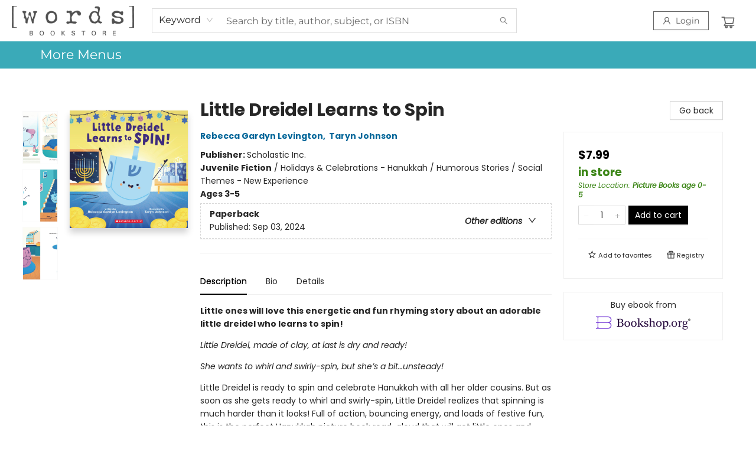

--- FILE ---
content_type: text/html; charset=utf-8
request_url: https://www.google.com/recaptcha/api2/anchor?ar=1&k=6LfPBUslAAAAAIrLp814HpBIixMj0rL5J3cAxEUw&co=aHR0cHM6Ly93b3Jkc2Jvb2tzdG9yZS5jb206NDQz&hl=en&type=image&v=TkacYOdEJbdB_JjX802TMer9&theme=light&size=invisible&badge=bottomright&anchor-ms=20000&execute-ms=15000&cb=5znyzmzeaqna
body_size: 46191
content:
<!DOCTYPE HTML><html dir="ltr" lang="en"><head><meta http-equiv="Content-Type" content="text/html; charset=UTF-8">
<meta http-equiv="X-UA-Compatible" content="IE=edge">
<title>reCAPTCHA</title>
<style type="text/css">
/* cyrillic-ext */
@font-face {
  font-family: 'Roboto';
  font-style: normal;
  font-weight: 400;
  src: url(//fonts.gstatic.com/s/roboto/v18/KFOmCnqEu92Fr1Mu72xKKTU1Kvnz.woff2) format('woff2');
  unicode-range: U+0460-052F, U+1C80-1C8A, U+20B4, U+2DE0-2DFF, U+A640-A69F, U+FE2E-FE2F;
}
/* cyrillic */
@font-face {
  font-family: 'Roboto';
  font-style: normal;
  font-weight: 400;
  src: url(//fonts.gstatic.com/s/roboto/v18/KFOmCnqEu92Fr1Mu5mxKKTU1Kvnz.woff2) format('woff2');
  unicode-range: U+0301, U+0400-045F, U+0490-0491, U+04B0-04B1, U+2116;
}
/* greek-ext */
@font-face {
  font-family: 'Roboto';
  font-style: normal;
  font-weight: 400;
  src: url(//fonts.gstatic.com/s/roboto/v18/KFOmCnqEu92Fr1Mu7mxKKTU1Kvnz.woff2) format('woff2');
  unicode-range: U+1F00-1FFF;
}
/* greek */
@font-face {
  font-family: 'Roboto';
  font-style: normal;
  font-weight: 400;
  src: url(//fonts.gstatic.com/s/roboto/v18/KFOmCnqEu92Fr1Mu4WxKKTU1Kvnz.woff2) format('woff2');
  unicode-range: U+0370-0377, U+037A-037F, U+0384-038A, U+038C, U+038E-03A1, U+03A3-03FF;
}
/* vietnamese */
@font-face {
  font-family: 'Roboto';
  font-style: normal;
  font-weight: 400;
  src: url(//fonts.gstatic.com/s/roboto/v18/KFOmCnqEu92Fr1Mu7WxKKTU1Kvnz.woff2) format('woff2');
  unicode-range: U+0102-0103, U+0110-0111, U+0128-0129, U+0168-0169, U+01A0-01A1, U+01AF-01B0, U+0300-0301, U+0303-0304, U+0308-0309, U+0323, U+0329, U+1EA0-1EF9, U+20AB;
}
/* latin-ext */
@font-face {
  font-family: 'Roboto';
  font-style: normal;
  font-weight: 400;
  src: url(//fonts.gstatic.com/s/roboto/v18/KFOmCnqEu92Fr1Mu7GxKKTU1Kvnz.woff2) format('woff2');
  unicode-range: U+0100-02BA, U+02BD-02C5, U+02C7-02CC, U+02CE-02D7, U+02DD-02FF, U+0304, U+0308, U+0329, U+1D00-1DBF, U+1E00-1E9F, U+1EF2-1EFF, U+2020, U+20A0-20AB, U+20AD-20C0, U+2113, U+2C60-2C7F, U+A720-A7FF;
}
/* latin */
@font-face {
  font-family: 'Roboto';
  font-style: normal;
  font-weight: 400;
  src: url(//fonts.gstatic.com/s/roboto/v18/KFOmCnqEu92Fr1Mu4mxKKTU1Kg.woff2) format('woff2');
  unicode-range: U+0000-00FF, U+0131, U+0152-0153, U+02BB-02BC, U+02C6, U+02DA, U+02DC, U+0304, U+0308, U+0329, U+2000-206F, U+20AC, U+2122, U+2191, U+2193, U+2212, U+2215, U+FEFF, U+FFFD;
}
/* cyrillic-ext */
@font-face {
  font-family: 'Roboto';
  font-style: normal;
  font-weight: 500;
  src: url(//fonts.gstatic.com/s/roboto/v18/KFOlCnqEu92Fr1MmEU9fCRc4AMP6lbBP.woff2) format('woff2');
  unicode-range: U+0460-052F, U+1C80-1C8A, U+20B4, U+2DE0-2DFF, U+A640-A69F, U+FE2E-FE2F;
}
/* cyrillic */
@font-face {
  font-family: 'Roboto';
  font-style: normal;
  font-weight: 500;
  src: url(//fonts.gstatic.com/s/roboto/v18/KFOlCnqEu92Fr1MmEU9fABc4AMP6lbBP.woff2) format('woff2');
  unicode-range: U+0301, U+0400-045F, U+0490-0491, U+04B0-04B1, U+2116;
}
/* greek-ext */
@font-face {
  font-family: 'Roboto';
  font-style: normal;
  font-weight: 500;
  src: url(//fonts.gstatic.com/s/roboto/v18/KFOlCnqEu92Fr1MmEU9fCBc4AMP6lbBP.woff2) format('woff2');
  unicode-range: U+1F00-1FFF;
}
/* greek */
@font-face {
  font-family: 'Roboto';
  font-style: normal;
  font-weight: 500;
  src: url(//fonts.gstatic.com/s/roboto/v18/KFOlCnqEu92Fr1MmEU9fBxc4AMP6lbBP.woff2) format('woff2');
  unicode-range: U+0370-0377, U+037A-037F, U+0384-038A, U+038C, U+038E-03A1, U+03A3-03FF;
}
/* vietnamese */
@font-face {
  font-family: 'Roboto';
  font-style: normal;
  font-weight: 500;
  src: url(//fonts.gstatic.com/s/roboto/v18/KFOlCnqEu92Fr1MmEU9fCxc4AMP6lbBP.woff2) format('woff2');
  unicode-range: U+0102-0103, U+0110-0111, U+0128-0129, U+0168-0169, U+01A0-01A1, U+01AF-01B0, U+0300-0301, U+0303-0304, U+0308-0309, U+0323, U+0329, U+1EA0-1EF9, U+20AB;
}
/* latin-ext */
@font-face {
  font-family: 'Roboto';
  font-style: normal;
  font-weight: 500;
  src: url(//fonts.gstatic.com/s/roboto/v18/KFOlCnqEu92Fr1MmEU9fChc4AMP6lbBP.woff2) format('woff2');
  unicode-range: U+0100-02BA, U+02BD-02C5, U+02C7-02CC, U+02CE-02D7, U+02DD-02FF, U+0304, U+0308, U+0329, U+1D00-1DBF, U+1E00-1E9F, U+1EF2-1EFF, U+2020, U+20A0-20AB, U+20AD-20C0, U+2113, U+2C60-2C7F, U+A720-A7FF;
}
/* latin */
@font-face {
  font-family: 'Roboto';
  font-style: normal;
  font-weight: 500;
  src: url(//fonts.gstatic.com/s/roboto/v18/KFOlCnqEu92Fr1MmEU9fBBc4AMP6lQ.woff2) format('woff2');
  unicode-range: U+0000-00FF, U+0131, U+0152-0153, U+02BB-02BC, U+02C6, U+02DA, U+02DC, U+0304, U+0308, U+0329, U+2000-206F, U+20AC, U+2122, U+2191, U+2193, U+2212, U+2215, U+FEFF, U+FFFD;
}
/* cyrillic-ext */
@font-face {
  font-family: 'Roboto';
  font-style: normal;
  font-weight: 900;
  src: url(//fonts.gstatic.com/s/roboto/v18/KFOlCnqEu92Fr1MmYUtfCRc4AMP6lbBP.woff2) format('woff2');
  unicode-range: U+0460-052F, U+1C80-1C8A, U+20B4, U+2DE0-2DFF, U+A640-A69F, U+FE2E-FE2F;
}
/* cyrillic */
@font-face {
  font-family: 'Roboto';
  font-style: normal;
  font-weight: 900;
  src: url(//fonts.gstatic.com/s/roboto/v18/KFOlCnqEu92Fr1MmYUtfABc4AMP6lbBP.woff2) format('woff2');
  unicode-range: U+0301, U+0400-045F, U+0490-0491, U+04B0-04B1, U+2116;
}
/* greek-ext */
@font-face {
  font-family: 'Roboto';
  font-style: normal;
  font-weight: 900;
  src: url(//fonts.gstatic.com/s/roboto/v18/KFOlCnqEu92Fr1MmYUtfCBc4AMP6lbBP.woff2) format('woff2');
  unicode-range: U+1F00-1FFF;
}
/* greek */
@font-face {
  font-family: 'Roboto';
  font-style: normal;
  font-weight: 900;
  src: url(//fonts.gstatic.com/s/roboto/v18/KFOlCnqEu92Fr1MmYUtfBxc4AMP6lbBP.woff2) format('woff2');
  unicode-range: U+0370-0377, U+037A-037F, U+0384-038A, U+038C, U+038E-03A1, U+03A3-03FF;
}
/* vietnamese */
@font-face {
  font-family: 'Roboto';
  font-style: normal;
  font-weight: 900;
  src: url(//fonts.gstatic.com/s/roboto/v18/KFOlCnqEu92Fr1MmYUtfCxc4AMP6lbBP.woff2) format('woff2');
  unicode-range: U+0102-0103, U+0110-0111, U+0128-0129, U+0168-0169, U+01A0-01A1, U+01AF-01B0, U+0300-0301, U+0303-0304, U+0308-0309, U+0323, U+0329, U+1EA0-1EF9, U+20AB;
}
/* latin-ext */
@font-face {
  font-family: 'Roboto';
  font-style: normal;
  font-weight: 900;
  src: url(//fonts.gstatic.com/s/roboto/v18/KFOlCnqEu92Fr1MmYUtfChc4AMP6lbBP.woff2) format('woff2');
  unicode-range: U+0100-02BA, U+02BD-02C5, U+02C7-02CC, U+02CE-02D7, U+02DD-02FF, U+0304, U+0308, U+0329, U+1D00-1DBF, U+1E00-1E9F, U+1EF2-1EFF, U+2020, U+20A0-20AB, U+20AD-20C0, U+2113, U+2C60-2C7F, U+A720-A7FF;
}
/* latin */
@font-face {
  font-family: 'Roboto';
  font-style: normal;
  font-weight: 900;
  src: url(//fonts.gstatic.com/s/roboto/v18/KFOlCnqEu92Fr1MmYUtfBBc4AMP6lQ.woff2) format('woff2');
  unicode-range: U+0000-00FF, U+0131, U+0152-0153, U+02BB-02BC, U+02C6, U+02DA, U+02DC, U+0304, U+0308, U+0329, U+2000-206F, U+20AC, U+2122, U+2191, U+2193, U+2212, U+2215, U+FEFF, U+FFFD;
}

</style>
<link rel="stylesheet" type="text/css" href="https://www.gstatic.com/recaptcha/releases/TkacYOdEJbdB_JjX802TMer9/styles__ltr.css">
<script nonce="uSfG1vg30hfqIKrkOdz8fg" type="text/javascript">window['__recaptcha_api'] = 'https://www.google.com/recaptcha/api2/';</script>
<script type="text/javascript" src="https://www.gstatic.com/recaptcha/releases/TkacYOdEJbdB_JjX802TMer9/recaptcha__en.js" nonce="uSfG1vg30hfqIKrkOdz8fg">
      
    </script></head>
<body><div id="rc-anchor-alert" class="rc-anchor-alert"></div>
<input type="hidden" id="recaptcha-token" value="[base64]">
<script type="text/javascript" nonce="uSfG1vg30hfqIKrkOdz8fg">
      recaptcha.anchor.Main.init("[\x22ainput\x22,[\x22bgdata\x22,\x22\x22,\[base64]/[base64]/e2RvbmU6ZmFsc2UsdmFsdWU6ZVtIKytdfTp7ZG9uZTp0cnVlfX19LGkxPWZ1bmN0aW9uKGUsSCl7SC5ILmxlbmd0aD4xMDQ/[base64]/[base64]/[base64]/[base64]/[base64]/[base64]/[base64]/[base64]/[base64]/RXAoZS5QLGUpOlFVKHRydWUsOCxlKX0sRT1mdW5jdGlvbihlLEgsRixoLEssUCl7aWYoSC5oLmxlbmd0aCl7SC5CSD0oSC5vJiYiOlRRUjpUUVI6IigpLEYpLEgubz10cnVlO3RyeXtLPUguSigpLEguWj1LLEguTz0wLEgudT0wLEgudj1LLFA9T3AoRixIKSxlPWU/[base64]/[base64]/[base64]/[base64]\x22,\[base64]\\u003d\\u003d\x22,\x22MTbDv3Ehwq06w5bCty1QX8KZdQx0wopALcO7w7U8w5PCgGElwrTDjcOnBgDDvzXDrHxiwqstEMKKw7gZwr3CscOIw47CuDR/[base64]/DuibCncKCwo0hwpQMFQ5jc8KmwrFVw7Vkw7lueT8bUMOlwrd1w7HDlMOtFcOKc3t5asO+AgN9fA/DtcONN8OpH8OzVcKnw4jCi8OYw40Iw6Atw5rCmHRPSEBiwpbDosKbwqpAw509THQMw4HDq0nDlsOWfE7CscOPw7DCtAjCj2DDl8K/EsOcTMO1aMKzwrFwwohKGnXCn8ODdsOMLTRafsKoPMKlw5/CmsOzw5N8dHzCjMO6wp1xQ8Kxw63DqVvDr2Zlwqkcw5I7wqbCtlBfw7TDl1zDgcOMZXkSPEofw7/Di2Mww4pLMzIrUBxCwrFhw5/CvwLDsynCjUt3w4UMwpA3w6BFX8KoE33DlkjDpsKYwo5HK1lowq/CiCY1VcOXcMK6KMO/Pl4iFMKYOT9swoY3wqNnRcKGwrfCq8KcWcOxw4jDkHp6DHvCgXjDgcKLckHDkcOgRgVMOsOywosnKljDln3CqSbDh8K+DGPCoMOywqc7AhM3EFbDgDjCicOxPTNXw7hYMDfDrcKxw6JDw5sKf8Kbw5smwqjCh8Omw7UQLVBIVQrDlsKtKQ3ChMKIw5/CusKXw5sdPMOYS2JCfirDp8OLwrtLI2PCsMKFwppAaBZKwo8+M37DpwHCpWMBw4rDqn3CoMKcJMKww409w7QmRjAjQzV3w5vDsA1Bw4HCghzCnyZ1WzvCpMOGcU7CtsODWMOzwqUNwpnCkUlzwoASw7xIw6HCpsOldX/Ch8Ksw5vDhDvDvMO9w4vDgMKIdMKRw7fDpyopOsO7w7xjFmoPwprDiwHDgzcJO0DClBnCnnJAPsOnHQEywqkVw6tdwrvCqwfDmgTClcOcaE5Od8O/[base64]/DiApwairChEnDjsKqMQzDv3NQw67DgMOow5TCnldXw5ZVUUHCpBN1w7vDocOsMsOQTS0PN0XDqwfDq8OMwqvDo8OCwr/Dn8KIwq5Uw6XCmMOOAiAAwrlnwoTCk07DpcOZw45SaMOJw6cWF8Kvw5V3w4YzDGfDucKkCsOifcOMwrrDksOOwqB7JEk/w5rDllJxHVHCrcORFykyworDn8K2wocaSMOla0RXH8K3KMOQwozCosKIJMKrwq/[base64]/[base64]/CllzCncO1RFLCp8K/w6/[base64]/DqMOQwpRzwrDDoMOoF8OUwrkswqfCozdwwojDnGfCtg5Dw6tNw7Vkf8KuRMOue8Kqw4htwo3CgwUnwqzDpENow6kRwo5LHsOMwp8YNsKyB8OXwrN7L8KgGWLCjD7CrMKXwo8eWcOcw5/[base64]/An0Kw4nDg8OEw459VMK+ZcObwqcmw5YIYcOnw442w4TClsOkBUnCscKQw7xPwqZaw6PCr8KVAVcZPcOQDMKUFlLDqSXDhsKfwqEFwo9GwpPCgFAsWHvCt8KzwonDuMK9wrrCniQ1AxgDw4p2w43CvEMvV03CsnXDn8Oyw4rDnQrCvsOKFULDgsK8WTvCjcO/[base64]/[base64]/[base64]/[base64]/[base64]/DuTQFw5xGw7PDrj4+wq8vKFLCosKvwrjDpynDhMOFw6kja8KuM8KvTzd4wrjCvA3DtsKTUxUVbBMSOTvDnCh7cEJ+wqI/[base64]/DgcKBwrBgJ2dwSMOKYFzCgsOJPFrCgMOCwoofw60aBsOpwol+BMKoNS47dMKSwrvDlzBmw6zCtBfDok7CqnDDgsOowqp0w4/CtV/DrjVCw4oDwoDDqMOCwosSdHbCjsKFUxlqT2Njwox0I1vCgMO/VMK9GX1SwqJIwrhLBcOKFsOww7/DtcOfwrzDhjp/bsKqBWvCkntVExIMwoh+YlgJV8KZDmRJSVd9ZjJiE1k6G8OKRC56wq3DuVzDl8K5w6w9w43DtAXDoCJxecOPw7LCmVgTAMK/[base64]/Dq8OiFsKRw5lDUlnDicKaw4vDqiLDs1gHaXlQCWkgwr3DimzDkS7DlMOTLjfDribDknvDn07DkMKGwrJQw5oLTBsdwrXDnAwow4jDoMKEw5/DoVl3w4vDmU9zVH5Lwr1IT8KKw6nCnWnDsXLDp8OOw6stwqtoUMOHw6LCsSIyw4B8JUQ6wrZKFVA/Z09qwr9NSMOaOsKxGlMpB8KoOGvCvSTCiGnDkcKZwpPCg8KZw7hYwqI4QsOlccOVQA8Zwp4Kw7hwAAvDisOLIlZbwrzDkHrCrATCpG/CnhzDscOsw7tOwoIOw6U0MDHCkkrDv2vDpMOVfAkzVcOSBm8vT0/Dp3sxDg3Cvn1PXsOVwoITIWc8ZAvDl8KCMkZmwqDDgQTDvMKYw6ofJmLDlcOKGyzDuyY0f8K2am4Yw6/DlUHDpMKXw5B2w5MPBcOJXHvCk8K6wp8wVE3DtcOVNQ3DrsOPU8Otw4vDnUo/wqvDvU0Fw65xJ8OTMRPCkFbDi0jCnMKQBcKPwqp9U8OWa8OAAMOBCcKBQF/CpTxeVsK5bMKNfDQFwpfDg8OdwocqI8OqVV/Du8OLw4nCpkYvXMOZwrYAwqwDw63ClUk1PMKWwoVmP8OOwosNCFpQw5vChsKdGcK7w5fDsMKZJ8KLAwfDmcOHwqRDwpvDpMKUwpnDtsK/G8OoDANjw6EZe8OQfsO8RTwtw4UAMgnDtW0YE3Amw5fCpcKzwro7wpbDkMO9VjjDsSbDpsKmMsOww57CpnPDlMOACsKVRcOlT3Inw5MLecONK8OvDMOsw5HDrg/Cv8KUw6ICfsOeIx7CoVlVwotOQ8OPGHtcLsOWw7cADXXDulvDryXCgTfCp1JMwqkMw4nDoBzCjSQIw7BDw5XCrErDoMO4SX/CokvDjsORwoDDssONIV/DqMO6w7oZwr3CuMKXw4/DimdvEQAqw61gw5keEzXCgiknw4nCp8KsFwoBXsOEwr7CsyZpwrZ9AMObwowiG1bCqirCm8OXVsOZCn0EJ8OUwpMrwprDhg0uCCMdGH88w7fDiXJlw4AJwrYYNEDDscKIw5nCghpHOMKeC8Kyw7QPPmVzwokXBsKySsKwaVZENS/CtMKDwr/[base64]/EsKTw751wpDDjyvDsMKOw7nDmcOAWMOAb8OsBRwPwr/CjBfCiDLDt3x9wpgHw5vCn8OWw7dHEMKPfcOGw6fDo8Kze8KWwr/CnnnCu0fCvRHCg0k3w70FfcOYw6N+FnQ1wrvDrwZ6XCHDmRfCrMOoZ01ew7vClw/DpVkMw4lnwqnCksO5wrphZ8KcIsKFWMO2w6cqwqLCohwQe8KnGsK/w7bDgsKrwo3DrsKuW8KGw7fCqcOyw6XCk8KswrY/wo5hTiRrDMKhw4TDicOdPFFGMGQdwoYJRTjCl8O/AcOGw7rCpMO5w7/DoMOOOsOSRSDDqsKSXMOjVDnDjMK8wrx7w5PDvsOuw7PDmxTCty/CjcK3STHDj1/DiFVewojCvcOrwr0AwpXCiMOJOcK1wqLCmcKgwpNpeMKDw7PDhl7DthrDsAHDshnDpcOzecK/wpjDnsOvw7rDh8Kbw6nCsGvCgcOkOsOQfDbCr8OqM8Ksw5kDJ2NREMOYc8KJa0gpfULDjsK2woPCucOowqV/[base64]/YzLCo8Khw5fCpB3DrjXDusOqwq/DtCcOwrUzw6tBwofDisOlZChvaDrDg8KqHRXCmsKUw7jDiHEzw6DCiX7DjsK+wpTDhk3CrhQTAkAYwo/DgmnCnk9Jf8OowoEXOT/[base64]/w6bDmUc4ZxbClVQAaMKId0h8w7PCmDLCnXUHw6dSwokLQAPDsMKQXgo2CTpaw4HDqQRTwpbDl8K4fAbCocKJw7rCiU3DiT7Dj8KEwqHCgMOOw4kMMMOWwrjCll7DuQLDtWfCiXo8wqRNw5rCkR/[base64]/[base64]/CvcKAdQXDu1zCu8O3woc1w4k0OcKBw5fCt2PDt8OGw5zCjsO0ZDDCqcOXw5rDtnLDtcKeDzfDk2gFw53DucKQwpscQcOjw6LChjtcw70/wqXDhMOeZ8OAKhLCjcONZFjDoGEzwqTDuh5Rwp5mw4slY3/[base64]/[base64]/WHwhL8KJw7Bowoc7cUXCp1DCm8KywrTDqMOIMMKcwrLDh8O3ClMNaygsdMKRd8OCw5XDuW3DlwYzw4zDlsKqw5rDu3/CpnXDmEfCnFjCvU4zw5I+wrsTw7xbwrPDsxUowpVIw6/CrcKSccK8w5FQdsKnw5HChGHDnj4CUngJdMOjW2vCq8Kfw6BDTRfCpcKWAMOwAjcvw5Z7Wyg/IwNowrNzejk2w7EGw7VibsO5w4BnU8Oewp7ClHNHFsKlwr7CiMKFbcOYYsOjbV/DucK/wpo3w4dZw78lQ8Owwo5jw4jCpMKsRcKMGX/[base64]/[base64]/wpbDn11lwoZuFcKcZ8KkQMOeLsKcMsKND2Fyw6FZw7bDiUMFDTsCwpzClMKsDhl2wp/DnEIowpk2w53CkAPCmwHChx7DocOHdcK/w5tIwr8Uw5A2I8OvwrfClEIEKMO3YWHDgWjDosO5fTXDvCFfZ2tBesK5BTsFwr0qwp3Dj05CwrjDtMK0w7nDmQsDKsO7wrfDqsO1w64GwpsECmgdbiLCsirDuDfCuX/Cs8KdFMK9wpDDtQzClVQYw7UbKcKrc3DChcKew6LCv8KkAsKkUTVewrZOwoILw4VPwqYbQ8KiNwc1Gx18asO+DULClsKcw44ewqDDvD05w50gw7slwqV8bihfY0kbFcOORVDCtSzDq8KdXVJOw7DDj8ORw4pGwr3DlhRYVCc/w4nCqcK2LMOMGMOTw6BKd2/CgU7Cni1yw69/GsK3wo3DlcOALcKoYUrDosO4fMOmdMKyIFbCkcORw6TCrAfDrABRwog4V8K6woAHw5/[base64]/[base64]/ChzUEasKHwpLCtcKsO8K8agDCkhbDqlzDvcOPesKPw5wdwrHDqiYfwqpNworChmYXw7LDqULCtMOwwpvDr8O1AMK/X2ovw57CvApnSMOPwowGwrQDwp9zK042FcOqwqVcEgc/w492w47CmUAjb8K1czUQZy/CnXnDsQ1fwpJXw7PDnMOAC8KHXFB+esO5MMOnwqQlwpJnED/DuyI7GcKiUW7CqxvDi8OJwoYbYsKyd8OHwqlSwopBw7nCvzxYw4oswoJ3TMOBKlsww4fDj8KSLjTDgMORw4l4wpp7wq4/QX/DuXPCsnPDqAkOFBldbMKCK8Kew4Q3KhfDvMOsw63DqsK4HU/DkhnCpMOgNMO/[base64]/[base64]/CocOtwpDDuSHDlXVtwp/ClMK1wpHDqMOgRMKlwq0jH1NtI8Odw7/CkjMFfjTCqMOmWVgewqzDiz5gwrVMZcKUHcKqbMO6YQ4PHcOBw7DCtGFgwqEOK8O8w6EDNw3CoMO4wrrCvsOnasOFb3fDiiZowpg9w41UIBvCgsKjGMOVw5gmecO7Y1XCsMORwq3Ck0wKw553VMK5wodaKsKWU2x/w4o7wpPDiMOzw5lkwqYaw5gPXFrCoMKSwojCs8OnwpsHCMOHw6PCllA/worCqMOWw7HCh1A6MMORwpwuAmJyC8ONwpzDlsOMw6kdTiRJw5oDw4DCkx7DnT5+YsOdw7bCuAbCmMKWZsO0QMOOwo5OwpNXHj8ww5HCgHXCucOBMMOXw4hxw6JFMMOiwoIjwp/DuioBEjIIGUpWw4kiIcO0w5g2w7zDgsOuwrcOwoXDqznCk8K+wqXClmfDqCRgwqgEKibDtx0dwrTDim/CpkzCr8O/w53ChMKaUMKawqxowrUzdX1yQXB0w7JHw6HCi17Dj8OgwoPCocKAwpHDsMK1TUwYOwwADWBDBUXDtMKRwpsDw6VtOsO9S8KWw4XCrcOcIMOhw7XCpXISF8OoCGjCg3gCw77CoSjClXgvYsOIw58Bw73CvBd7Mh/DicO1w7gaCcKvw5vDscOYTsObwrobXTbCsk/DtD1Lw4rCsHVEWcKPMm7Dr0Vnw4lnUMO5A8O3LsKHaxkbwpYvw5BTwq8/wodJw4fDtVACV31mD8KDw6s7BMOmwrnChMObG8K7wrnDuSUbXsOfbsKlDCPCsSsnwpF5w7XDonxda0JEw5zCoSN+wpppQMOjO8K5RnsPMmNiwpTCliMkwpXCgxTCs0nDgMO1dk3CnQx6FcOTwrJDw5A0XcOkO08VeMKvbcKDw4Jew5Y/CwVLaMOZw4TCjcOpEsKeOC3CosKiIcKWwpjDq8O7w541w4/[base64]/Cj8OfwrbCg2BeZcKBVG4VUMOkw4pdwqZpBXHDlBEDw6t2w4/[base64]/CkxjCpsO7w6HChcKhw6JyEcOfX8KbwoTCrwDDncKew7INKi4mS2TCj8KldB0hBMKWe0rDiMOKw7rDu0Quw5/DpQXCnFHClzFzAsK2wq/CrkR/wqHCnQxhw4HCtz7CscOXOmoww5nCocKYw5fDtmDCncOZAcO4fwgoEBlUFsOuw6HDgB5XR0LCqcO1wpDDo8O6R8K2w7xYdAbCj8OEbQk8wqnCr8OZw4dtw7IHw6bDnMOxVlAeacOnM8OBw7HChMO9dcKSw4kgGcK0wqLDvDh/WcK5csKtLcOfK8K9BTfDtMOeQlkzPwtMw6hACRVAKsKywqJAXiZxw5oww4vCrgzDjm12wph5YQTDtMKDwqMdSMKowpIEwpjDl3nCuxp/JVTCqMK1CsOSHUzDmGfDqjEKw7LCgGxOC8KZwpRMcm/DgcOuwrnCjsOVw5TCp8KpZsOSIcOjSsOZYcOdw6lqRcKEThgewpnDn3LDi8K3RMO0w5w+ZMOZZ8O9w658w44hwonCpcK+RizDhznClRImw7HCmkvCnMOUR8OkwqszQsK2IyhHw5wwJsOCLBxIXF1VwoLCr8O/[base64]/VFtjW8KFGxIVwqjCu0HDvMOmw4TCqcK2CwMhw54bw4NJdyESw4/Dk2vCn8KPBAjDrSjCp0PChMKzPEsrN1gAwpHCtcKlLMKdwrXCicKbM8KFZcOFSzDCmsOhG1HCn8OgNVpvw54/[base64]/[base64]/Cj8K3c8OQwoPClcOFwodOLzLCjMOULsOfwq/[base64]/Do8K1wrIBOz7CjiU1Gw/CsMOoO0jCnU3CocOEwr3Cp1FjVjdywr/DiCDCgx1HKF0iw5rDtzVrfBZeO8KnRMOMHTbDuMK+Y8Obw4crRExjwqjCi8O7PsKmOnlUP8OLwrHDjibCnw1mwqHDk8OJw5rDsMODw6LDr8K+woUFwoLCnsOfH8O/woHCkzYjwqMbTi7CkcKiw7LDlcOYO8OAemDDlsO0TUXDlUXDo8K9wr4RDsKCw6/[base64]/[base64]/[base64]/w5gcTCEQw7gDw7HDr8OcZFovaFPDvMKDwoR/VMKjwoTDosOvLMK8f8OJN8K3OWjCgMK0wpfDu8OuKRE5VFDCllRDwo3CpDzDrcOEM8KKL8OZVn94D8KUwojCm8OZw4Fac8OaUcK/VcK9IMKfwphHwqMGw5nCjUwXwqzDjXxtwp/Cgx1Nw5HDpkB+fntdaMKUw4UJWMKkCsOuZMO6XcO+Rk00wpZ4KCrDnMOBwozDgHzCq3wVw753H8OSDMKywqDDmENEbcOSw6/ClBFAw5zClcOCwr1yw4fCpcKlFTvCusONXFoqw5nDisKqwo9nw4gJw6nDsihDwq/DpgJQw5LCtcOkAcK/wr1zUMOkwrZQw6YHw5jDj8Okw5ptPcOtw5zCkMKzwoBfwrzCrsO6w4XDqGjCnBEmOTzDh2hmXDJcLMKEXcOow7ARwr9mw4fDsz9aw7gywrLCmgnCosKzwrbDq8OkD8Oow6IIwo9FNERBP8Oxw5Y8wpHDuMOLwp7DlGvDrMObEjogYsKoLjprfRV8dS7DtX0xwr/CkiwoOMKINcO7w7nCjl/Cklc9wq8fHsO2BQ5RwrIuJwLCicKxw7BKw4l8RXzCqHkqaMOUw4ZuKcKEFkTCrsO7wonDhA/CgMOKwp1VwqRmWsOKesKUw6/[base64]/w7zDksOEFUl8ax3Do3XCmcO6woXCkSU4w4PChMOAJnnCrsKaWMO6FcOrwr7Ckw3DpjtFTE7CqU84wrrCgGhHRsK0DcKYMyXDqhrCjzgSWsOTQ8Okw4zDgzslw4rCiMOnw7xTPl7Dj3w/[base64]/DlXoRw5cFH8KUZUDDux3DqsOFP3HCg1EVw7FUTsKYCsKybVICZ3rCgkLDh8K/TmPClGPDokthKcOuw7wHw47CncK6Xip5IzMRXcOOw7fDrcKYwpbDhAlpwqRcMmvCssOOUnbDm8OIw7g1dcOqw6nClSQBAMKOHHbCqzDCl8KnCRUXw6Q9cnPDql8Rwq/CoFvCmEB6woNpw77DkiQWFcKgAMKEwqEmw5szw4k2w4bDpcKGwrDDgzjDmcOiHSvDv8O0SMKxRnzCshc3w4pdEcOfwr/Cj8Orw5Rkwp9lwo8WRzjDhWfCpRISw4/DmcOqZMOEIEUSwpc/w63CpMKUw7PCj8KYwr/DgMKowp1Swpc3InF0wrUWZsOhw7DDmzY3GCIEW8OuwpbDucKANU/DmVDCtzVhAcOSw5zDn8KCwp3Cg14zwqDCgsO0b8O1wo8bMCvCtMOHbS81w5jDhCrDjx55woVdB2pfZELDn0XCo8KOBhfDssK8wp0CT8O3wrvDvcOcw4TCn8O7wp/CkHfClXXCqMO9VQTCssKfShrDvcOTw7zCi23DnMKHRCDCusKOf8KxwqLCtSbClSxYw7MGDWDCpcOECMO/WMO7R8K7fsK8wpsycwnCsgjDrcKxAsKyw5jDiwnCmGM6wrzCtsOKwpXCgsK9HnPCmMOmw4U0AAfCrcKuI15EcnbDhsK9ZzkpasK5CMKdNMKDw4zDrcOtQsO3W8O+wpQ/W37CvsO+wo3CpcOsw45OwrXCvzMOCcKFIijCqMOHVWpzwrxDwqd8HcK+w6EKw5Z+wrTCmmzDuMK+c8KswqATwpByw6PDsigMwrvDtnPDiMKcw4xNTTUvwq/Ds2ZAwo9dTsOHw5XCl31iw7XDh8KvWsKKXzjDvwTCt3x5wqhowpE3KcOcWiZZw6bCisO5wrPDhsOSwqTDtcOkBcKtXsKAwpTCqcKxwrDDtsObCsOewoIzwq8xYMObw5bCqsO2woPDm8Odw5jCvytowpLCj1VmJAjChhbCjAI7wqTCpMORY8KMwr/DrsKzwowPG2rDlBrCs8KcwoPCuy49wq1AbcOzw6nDocKsw4XChsKhG8OxPsK0w4DDqMOiw6LChSTCjx0mw43Cp1LChE5iwoTCjRhVw4nCmWVXwrbCk0zDnmvDkcK2DMObBMKdVMOqw7ovwr/Clk7CusOPwqcsw6wyYxEPwrsCG1E3wrkdwq5uwq87w4DCrcOBV8O0wrDDmcKICMOuCWZUBMOVIDbDszfDoDnCpcOSGcOJO8KjwpwVw6HDt2vCnsOWwpPDpcONXEdwwpU3woTDsMKYw6V6Bk4kBsK/UhHDjsOjPFTCo8KsEcKRClnDtyxSYcKKw7rChiXDvsOmUns+wrkBw40wwr5sJXUZwq5sw6rDjXZ/OMKSO8KTwqNWYGU2AFDCpSUMwrbDg0nDvMKieEHCtcO0LsOHw5LDi8OnJsOcCMOFQ37ChcKyDy1BwosOXMKTGcO6worDg2QKNVXDrhIcw5d/wqkIOVYbRcODcsKAw58Xw7o9w5RYdcKWwr1lwplCYsKPLcK/wpYpw7TCmMOSOE5qJC3CksO9wo/DpMOLw7DDucKxwrZ7JV7DqMOOIMOSw4nCliBWWsKBw7NILUnCncOQwprDiAnDkcKvDyvDv0jCgzFresOaNl/Cr8KBw51Uwr3DhnFhL1M9GsO5wpIRUcK1wqw1fmbCkMKjVlnDjcO8w6hZwovDkcKww793Zyoww4zCmCwbw61IVzsfw7rDo8KDw63DgMKBwoQTwqXCtCg7wrzCscKYOsKww6EkR8O/GAPCg0XCu8O2w47CkmcTW8KowoQRGkNhZHvCvcKZfUfDq8Oww5t6wpFIUE3DqglHwo7Dk8KRw7bCncKMw4tnflooIn8lUVzClsOLWGpSw7nCsiHCu0AUwo04wr8bwpTDhMOpw7l0w4/CqcOgwqXDpAzClDXDtgYSwrFsNjDCo8Oew7bDscOCw6jCosKie8KFa8OPwpbCtEXClcKywp5GwrnCiFV4w7HDmMKMMBYbwpLCjwzDriXCssKgwpHCh0RIwpJ+wpDDnMOnA8OKNMOdVGAYPi4kL8Kcwp4dw6UgXU4vEMOvLHstfR/DpQliX8OsbjIYGcK0BWXChnzCpiY6w65Lw4/Cg8OFw5VrwqTDoRMtJllFwonCpsOWw4LCq03Drw/CiMO2w7kBw6XDhwpHwq3Dv1zDkcKhwoHDmEIKw4cww6V2wrvDlGHDqzXDil/DtsOUMFHDt8O8wojDoQp0wrcIPsK6wqJKIMKWXMO2w67Cm8OxM3PCtcKEw4NVw5ZGw7TCsipZX0HDqMOAw5fCmhU7ScOBw5DClcKbZiLDtcOfw75WS8O9w5kMFMKKw5czI8KeWQTCi8K8ecKaN3jDsDhuwqkqGiTCiMKFwovDq8OxwprDssOwa0Itw5/DrMK3wpxpTXvDmMOxUU7DhcODak7Dl8KBw4ELZsOIUsKkwowHaUfDlMKUw63Dlj3CtcK5w5XCoy7Dq8KTwpcNblpvXmwDwo3DjsODYx/DqwkbdMOsw7pfw702w5ddHHXCv8OvBkLCnMKQLsKpw4bDmDdEw4/[base64]/DicKwwqbCocKhDS7Dm1jDl8KRw63DqRttw7TCmsKyG8KNG8O8wpzDpjBEwpHCtlTCqsOmwobCjcK8L8KSORsFw5HCn3d0wowUw6tmGW9aXG3Dl8O3wohkTHJ/wr/[base64]/CscOlPhjDrg1bwr9CIR8aKEPCisOFWQgDw483w4MmbzhuSUwcw6rDhcKuwp0owrEJLFsBXMKEADh3P8KDwrfCl8KraMOJZcOSw7rClcKuAMOnHMKmwokzwpw7w4TCpMKmw7gjwrphw4LDl8K/KMKBS8K5cS/CjsK5w7MrFnXCssOSJl/[base64]/DtHxiwpZ0w78uw6TDq8KAWMKswosqJMKOC8K0UTTCmcKSwqsLwqPChSXCpjsyRSLCkxgLwprDnRMkWSLCkTTDpcOgRcKfwrMPYR/[base64]/Cm3jDncOeOi3CqMKIwqTCgsKzD8KgAhM1OsKlwqXDnQoZUBI7wrbDpsO4FcKOL3NXLMOewqPDpMKnw79ewo/[base64]/w67CvsK1wr/Dpy3CqcK6w5/CjsOxfMOxw5/DnsOsMMKMwpvDrMO/wo5YGsKywroTw4nDkyt4w6Bfw41Nwo5iXSnCq2AIw48jM8OxSsOLIMKQw4ZVTsKydMKuwpnClsOfXMOew5jCtyZqUjfCrCrCmTLCksOGwr1MwqB1wr0hSsOqwqdEw7VeT1/[base64]/Dq8OqwqQuJWzDlsKCCGFWL0fDi8Kfw6MSw4xqKcOXCH/DhhVlfcKbw77CjEJ/IB4Sw5bCvE4lwrUjw5vCrHTDggZ+E8KlDWjCgcKhwq0XThvDugHCgxtmwprDv8K5WcOIw555w4rCmMKCR3YyN8OMw7DCksKJTcOPTxbCjUU3ScKmw4DDgRpLwq0Ow6IdBFXClsOBBxXDslpUT8O/w7ofQBvCvXbDlsKZw5TClRvCisKgwplDwqbCnVBkBXMVMFdvw4ckw5DChBvCtQvDtE47wqtjKnUrNQXDk8O/N8Oww5MkJC5vTVHDtcKxRWZHTlAsY8KKZ8KxNSBUfhDCtMOvS8K/PG1QTi5ucwIbwrHDlR47L8K9wqnCtW3Cg1Vqw4kfw7AxOlhfw77ChnvDjnXDoMKFwo5ww6gcIcOSwrMpwpfCh8KBAkbDhsOVRMKLDcKfw5fCuMOyw6PCjGTDnzM3UgHChx0nHn/CnMKjw6RpworDvcKHwrzDuRgCwpIYDnTDgXV+wqnDtRXCllh1wpfCtVDDvj7DmcKkw74uXsOvPcKbwonDiMKwTjsfw4DDn8KvG05LK8OCbwrCszpVw5XCunxEasKewrtCFmnDmnpmwo7Ds8ObwrkQwpVNwq/DvsOnwrNEFEPCgB1/wrVcw57CtsKKS8K0w6jDgcK1CBFBw74NMsKbLTDDlntxX3PCu8KYd1rCoMKvw43DpglywoTDuMO5wqIQw6fCisO3w6LDq8KIPMK1JBZFSsOiwpcqS3TDo8OewpTCs1/Di8OVw5bCiMKXY2ZpSCzCiCvCnsK9PSfDtTDDklTDtcOFw61QwqRIw73DlsKawqPCncKvUn7Ds8KCw7V5DB4VwrQnNMOXHMKnAcK2wrV+wrDDm8ODw5MXd8KcwrvCsw0cwpLDkcOwfsKtwrYbKsOIdcK0JsOwS8OJwpjCq0nDrMO/acKSBkLCnDnDtG5wwq9cw4jDs2zCinDCssK5csOPdEXDocKoNsOLCMOTNyDCmcOwwrvDp0JWA8OnSsKiw53DvTLDrMO6wo/CoMK7XMKHw6jCusOuwr7DsklVGMKBScK7IjgLH8OpUnjCjjTDocK/IcKcbsKMw63Dk8O+InfDicKBwr/DjRpLw7PCqVYqd8OGTQJmworDlinDrsKtw53ChsOBw6ZiAsOZwrnCv8KKDsOnwrwkwqrCm8KfwoTCg8O0ICUHw6N1SHnCuQPCo3jCkDbDu07DrsOWGg4Tw77Co3PDhEUoaQ/[base64]/CqhHCi14DA33Dt8KTwqwDwqXCrgfCkcKmwpBVw70HIgPChBpCwrHDtMKJNMKkw45/w6hqJ8KkQyF3w4HCtz/CoMOpw6I2RUQoeEbCmHPCtS4Iwp/DqjXCsMOnTXPClsKWdUTCgcKbD0FBw6bDk8KIwojDucKkfUg/R8Kvw758DA1iw6grCsK/VcKAwr9/fsKxc0MFVMKkH8KMw7bDpsKAw74gbsKWEBTCjcOIJhvCosK1wqLCpn/CvMOSBHp/[base64]/[base64]/CHXChUMFBmPDugfDpsOCw7nChVh+wqnDuUIBYH5gcsOcwqg0wot4wr1dOUfCq1wjwot8OkXCvgzClRTDpsOtwofCrRIzXMO9wqDCkcKKJgECDnlzwr0vOcODwozCnW1Fwol4WAQVw79Lw7nCgj8bfTRWw7RLccOxJMK/worDnMK3w51Rw4vCoyPDocOXwoQcGcKRwqYqw6dfI0FXw6UQdMKjBUHDrMOHN8KQXsKdJsOEFMObZDbCucOHOsOVw5k7ETcKwp/CmwHDmj3DnMKKM2bDqXw/wqQGBcK3wo4mw5FMSMKBCsOIESoILjciw4cZw4rDkAbDvVMfwrnCocOFayIBZsOhw77CoQo4w6o/RcO2w7HCusKFwojCrWnCl3hjV1QNf8K8BcKlMcOWTMKZwo9Dw5hOw7IAQMKcw5RrfcKZbXVvAMOPw4s6wqvCk1IRDipiw7kwwrzCjDUJwrrDp8O0WXEhAcKwL07CqRXCjcKGVsOrHlHDqnDCnMK2XsK1wrl/[base64]/[base64]/ClT3DgHZkDsO7PkbDi8KeXTrDugYfAMKkwpTDg8KUBsK0HEkww7x1DMO+w47Cl8KMwqHChcKjdx0kw7DCqDR0F8Kxw7DCnAsXKyHCgsK7w4QLwonDp3VkCsKRwpjCuCfDiGxVwqXDjcO/woPCp8OVwqFzIsOAe18fXMOjSF5nEB5bw6nDpz8ywqIRw5h6w6zDvhgVwq3CoDMUwpFwwoZ0aSLDj8KNwq5Aw7t2FR5OwqpBw57CnsKxGwhSTE7DpELDjcKtw6HDjisiw7kew4XDjm/DnsKMw7jCnX52w7VTw5kmYsK5w7bDgjzDviAtXFw9w6LCnjXCgSPCszYqwrTChzbDrl0tw5h8w7LDrSDDo8KwbcOcw4/[base64]/[base64]/[base64]/CqMKYfHRLw4PDvcOGI8KkMAnDsyzClVQiwqNORBHCsMO0w5YxckjCrzLDm8OtKWzCt8K6LjJ1E8K5HiRkwrvDtMOKQSEuw7N1Ugobw6Q8J1zDgMKrwpEIJsKBw77CrcOZKC7CtsO5w7DDoBXCr8Ogw50FwoxNCVrDj8KtB8KeACzCicOJTD/[base64]\\u003d\\u003d\x22],null,[\x22conf\x22,null,\x226LfPBUslAAAAAIrLp814HpBIixMj0rL5J3cAxEUw\x22,0,null,null,null,0,[21,125,63,73,95,87,41,43,42,83,102,105,109,121],[7668936,187],0,null,null,null,null,0,null,0,null,700,1,null,0,\[base64]/tzcYADoGZWF6dTZkEg4Iiv2INxgAOgVNZklJNBoZCAMSFR0U8JfjNw7/vqUGGcSdCRmc4owCGQ\\u003d\\u003d\x22,0,1,null,null,1,null,0,1],\x22https://wordsbookstore.com:443\x22,null,[3,1,1],null,null,null,0,3600,[\x22https://www.google.com/intl/en/policies/privacy/\x22,\x22https://www.google.com/intl/en/policies/terms/\x22],\x22qbastcD8sEAtRVX8N4J/6yNxReTO7MDqxeDJ9BtTDWk\\u003d\x22,0,0,null,1,1764339768386,0,0,[56,203,70,70,34],null,[235,121],\x22RC-p4lZb_OaX1JMzg\x22,null,null,null,null,null,\x220dAFcWeA6z7_PR5P3XxNNL8Vy9Z58pe1B-7ucR8oKgL66dM7r6BBO7tygfI7dMV3Uqg6-9En7ssMccuOPpinHMuu0_PXB4dkp9iw\x22,1764422568431]");
    </script></body></html>

--- FILE ---
content_type: image/svg+xml
request_url: https://wordsbookstore.com/static/media/bookshop.4ce1f571.svg
body_size: 7335
content:
<svg width="228" height="40" viewBox="0 0 228 40" fill="none" xmlns="http://www.w3.org/2000/svg">
<path fill-rule="evenodd" clip-rule="evenodd" d="M37.4366 14.1136C37.4806 13.7658 37.5017 13.4152 37.4997 13.0643C37.5024 12.7025 37.4813 12.3408 37.4366 11.982C37.2023 10.396 36.4919 8.92862 35.4074 7.79133C34.8127 7.15349 34.1258 6.61683 33.372 6.20085C32.886 5.8955 32.3659 5.65389 31.8232 5.48151C30.4384 5.12494 29.0138 4.96511 27.588 5.00635H26.4565L8.95922 5.03935H0.374939C0.172453 5.03935 0.00830511 5.21072 0.00830511 5.42212V6.54403C0.00783791 6.74189 0.154274 6.90631 0.343332 6.9202H0.583541C0.811106 6.9862 1.03867 6.9862 1.27256 6.9862C1.79917 6.99656 2.32383 7.05619 2.84023 7.16438C3.04494 7.20742 3.24144 7.28546 3.42179 7.39536C3.68961 7.63399 3.84997 7.97841 3.86428 8.34569C3.93693 8.95201 3.97072 9.56272 3.96542 10.1737V15.5656C3.96542 15.9219 3.96542 16.2848 3.96542 16.6082C3.96542 16.991 3.96542 17.354 3.96542 17.6113C4.00013 18.0438 3.86558 18.4723 3.59246 18.7993C3.28611 18.9623 2.94306 19.0354 2.60002 19.0104H2.4736C2.17018 19.0104 1.92365 19.0104 1.66448 19.0104C1.4053 19.0104 1.03235 19.0104 0.570898 19.0567H0.33069C0.226117 19.0691 0.131452 19.1271 0.0700488 19.2164C0.00864524 19.3056 -0.01378 19.4178 0.00830511 19.5252V20.6471C0.0108678 20.8473 0.158515 21.0129 0.349653 21.0299H0.583541C0.937531 21.0629 1.21567 21.0629 1.55702 21.0629H2.27764H2.86551H2.91609C3.28272 21.0629 3.63671 21.0959 3.81371 21.5381C3.8609 21.6552 3.88663 21.7806 3.88956 21.9076V22C3.88956 22.3696 3.94645 22.7457 3.95278 23.122C3.95909 23.4981 3.95278 23.7819 3.95278 24.1053V27.636C3.95278 27.8867 3.95278 28.1442 3.95278 28.4082C3.9808 29.1869 3.97026 29.9667 3.92117 30.7444C3.89129 31.3227 3.66753 31.8718 3.28905 32.2953C2.87991 32.6656 2.35769 32.8716 1.81619 32.876H1.48116H1.27256H0.842712C0.665717 32.876 0.495043 32.876 0.33069 32.9222H0.197943C0.0272689 32.9222 0.0272689 33.1069 0.0272689 33.1729C0.00829232 33.2415 0.00185872 33.3131 0.00830511 33.3842V34.6512C0.00810759 34.7353 0.0399456 34.816 0.0968028 34.8756C0.216775 34.9734 0.369574 35.0163 0.520328 34.9944H26.3237C26.8926 34.9944 27.588 34.9944 28.2201 34.9944H28.454C29.1406 35.0005 29.8267 34.9609 30.5084 34.8756C30.9652 34.8147 31.4159 34.7109 31.8549 34.5654C32.3857 34.3801 32.898 34.1414 33.3846 33.8527C34.1332 33.4235 34.8152 32.8784 35.4074 32.2358C36.4919 31.0985 37.2023 29.6311 37.4366 28.0451C37.4806 27.6973 37.5017 27.3467 37.4997 26.9959C37.5027 26.6339 37.4816 26.2723 37.4366 25.9136C37.1103 23.7993 35.9678 21.9172 34.2759 20.7066L33.3404 20.0135L34.2759 19.3536C35.9774 18.1376 37.1214 16.2411 37.4366 14.1136ZM34.1428 23.4123C34.97 24.3956 35.4535 25.6426 35.5145 26.9497C35.4644 28.275 34.9801 29.5423 34.1428 30.5398C33.6583 31.1327 33.0787 31.6329 32.4297 32.0181C32.241 32.1259 32.0469 32.2228 31.8482 32.3085C30.369 32.9685 28.6875 32.9288 27.044 32.8893H25.9504H7.45441C7.0191 32.8875 6.60236 32.7049 6.29632 32.3816C5.99029 32.0584 5.82016 31.6213 5.82353 31.1668V21.9274C5.83038 21.4614 6.19247 21.0863 6.63896 21.0827H14.5848C16.5255 21.0827 18.6809 21.0827 20.767 21.0827H26.0579H27.0503C28.4339 20.9772 29.8248 21.0996 31.1718 21.4458C32.3402 21.7594 33.3828 22.4528 34.1491 23.4256L34.1428 23.4123ZM32.4613 18.0733C31.0137 18.9246 29.1805 18.9312 27.8404 18.9312C23.6368 18.9312 19.4268 18.9312 15.83 18.9312H6.65784C6.2005 18.9312 5.82975 18.5442 5.82975 18.0667C5.82975 16.0406 5.82975 14.107 5.82975 12.3845V8.30605C5.82975 7.68279 6.3137 7.17754 6.91069 7.17754H16.7086C17.5684 7.17754 18.4406 7.17754 19.2877 7.17754H19.3193C20.6784 7.17754 22.2145 7.17754 23.6874 7.17754C24.389 7.17754 25.097 7.17754 25.7797 7.17754H25.8113C26.671 7.17754 27.5559 7.14454 28.4283 7.17754C29.8632 7.23694 31.5067 7.37553 32.7899 8.27305C33.982 9.07474 34.8745 10.2791 35.3185 11.685C35.45 12.1304 35.5244 12.5919 35.5398 13.0577V13.0973C35.4659 14.4004 34.9738 15.6396 34.1427 16.6148C33.6682 17.1998 33.0991 17.6934 32.4613 18.0733Z" fill="#7F48D9"/>
<path d="M60.6342 20.1584C61.8388 20.1584 62.934 20.3993 63.7663 20.7717C64.5986 21.144 65.3433 21.7354 65.8252 22.4582C66.3071 23.181 66.548 23.9038 66.548 24.8675C66.548 25.8313 66.3071 26.6855 65.8252 27.5178C65.3433 28.372 64.6205 28.9634 63.5254 29.4453C62.5616 29.9272 61.2255 30.1681 59.7799 30.1681H50.1426V29.3139C50.8654 29.3139 51.3473 29.1825 51.7196 28.9415C52.092 28.8101 52.3329 28.4597 52.5738 28.0873C52.7052 27.7149 52.8148 27.1236 52.8148 26.2693V14.9674C52.8148 14.1131 52.6833 13.5217 52.5738 13.1494C52.4424 12.777 52.2015 12.4266 51.7196 12.2952C51.3473 12.1638 50.8654 12.0542 50.1426 11.9228V11.0686H59.539C61.4665 11.0686 63.0435 11.441 64.1167 12.2733C65.19 13.1056 65.6938 14.2007 65.6938 15.6463C65.6938 16.3691 65.4528 17.092 65.0805 17.8148C64.7081 18.428 64.1167 19.0194 63.3939 19.3918C62.6711 19.786 61.7074 20.027 60.6342 20.1584L59.6704 20.027V20.1584H60.6342ZM55.8155 12.2076V19.6765H58.8381C60.0428 19.6765 61.0065 19.3042 61.6198 18.7128C62.3426 18.0995 62.5835 17.1358 62.5835 15.9311C62.5835 14.4855 62.2112 13.5217 61.6198 13.0399C60.897 12.4266 59.8018 12.1857 58.4877 12.1857H55.8155V12.2076ZM59.2981 29.0729C60.6342 29.0729 61.7074 28.7006 62.3207 27.9778C63.0435 27.255 63.4158 26.1598 63.4158 24.9552C63.4158 23.6191 63.0435 22.6553 62.3207 21.823C61.5979 21.1002 60.5027 20.7279 59.1886 20.7279H55.925V27.474C55.925 27.9559 56.0564 28.4377 56.2973 28.6787C56.5383 28.9196 57.0201 29.051 57.6334 29.051H59.2981V29.0729Z" fill="#2B0F42"/>
<path d="M99.7967 29.3136C100.41 29.1822 100.892 29.1822 101.133 29.0727C101.505 28.9413 101.615 28.7004 101.746 28.5908C101.877 28.3499 101.987 27.9776 101.987 27.4957V12.6892C101.987 12.2073 101.856 11.7255 101.746 11.594C101.615 11.3531 101.264 11.3531 100.782 11.3531C100.541 11.3531 100.169 11.3531 99.8186 11.4845V10.6303L103.914 9.53516H104.769V27.4957C104.769 27.9776 104.769 28.3499 104.9 28.5908C105.032 28.8318 105.141 28.9632 105.382 29.0727C105.623 29.2041 105.995 29.3136 106.477 29.3136V30.1679H99.731V29.3136H99.7967ZM105.229 23.0494L109.215 19.9172C109.697 19.5449 109.938 19.1944 110.179 18.9535C110.42 18.7125 110.42 18.4716 110.42 18.2307C110.42 17.9897 110.288 17.7488 110.047 17.6174C109.806 17.486 109.434 17.486 108.952 17.486V16.6318H114.625V17.486C114.012 17.6174 113.53 17.7269 113.048 18.0993C112.566 18.3402 111.953 18.8221 111.362 19.3039L108.12 21.9761V22.1075L112.588 27.2986C113.07 27.9118 113.552 28.3937 113.924 28.6346C114.297 29.007 114.778 29.1165 115.37 29.3574V30.2117H111.142L105.229 23.0494Z" fill="#2B0F42"/>
<path d="M120.999 30.4089C120.145 30.4089 119.422 30.2775 118.59 30.0366C117.867 29.7956 117.144 29.4233 116.421 28.9414V25.6998H117.385C117.626 26.7949 118.108 27.6272 118.831 28.2405C119.554 28.8538 120.408 29.0947 121.371 29.0947C122.094 29.0947 122.708 28.9633 123.189 28.6129C123.671 28.2405 123.912 27.7586 123.912 27.1673C123.912 26.6854 123.781 26.2035 123.54 25.8312C123.299 25.4588 122.817 25.2179 122.204 24.9769L119.663 24.1227C118.699 23.7504 117.845 23.2685 117.363 22.6771C116.881 22.0638 116.509 21.2315 116.509 20.3773C116.509 19.1726 116.991 18.2089 117.955 17.3547C118.918 16.6319 120.123 16.2595 121.569 16.2595C122.291 16.2595 122.905 16.3909 123.628 16.5005C124.35 16.6319 124.964 16.8728 125.555 17.1137V20.1364H124.701C124.46 19.2821 124.087 18.6908 123.496 18.2089C122.883 17.727 122.16 17.4861 121.328 17.4861C120.605 17.4861 119.992 17.6175 119.641 17.968C119.269 18.3403 119.028 18.6908 119.028 19.3041C119.028 19.7859 119.159 20.2678 119.4 20.6401C119.641 21.0125 120.123 21.2534 120.736 21.4944L123.628 22.5895C125.555 23.3123 126.409 24.517 126.409 26.3349C126.409 27.671 125.927 28.6348 124.964 29.4671C123.912 30.0366 122.576 30.4089 120.999 30.4089Z" fill="#2B0F42"/>
<path d="M128.008 29.3136C128.621 29.1822 129.103 29.1822 129.344 29.0727C129.717 28.9413 129.826 28.8318 129.957 28.5908C130.089 28.3499 130.198 27.9776 130.198 27.4957V12.6892C130.198 12.0759 130.067 11.7255 129.957 11.594C129.826 11.3531 129.476 11.3531 128.994 11.3531C128.753 11.3531 128.38 11.3531 128.03 11.4845V10.6303L132.126 9.53516H132.98V16.0623C132.98 16.9165 132.98 17.6393 132.849 18.2307C132.717 18.844 132.608 19.4354 132.476 19.9172H132.608C132.98 18.8221 133.571 17.8583 134.426 17.2669C135.28 16.6537 136.244 16.3032 137.448 16.3032C138.784 16.3032 139.748 16.6756 140.471 17.3984C141.194 18.1212 141.566 19.3258 141.566 20.9029V27.1671C141.566 27.649 141.698 28.0214 141.807 28.2623C141.938 28.5032 142.179 28.6346 142.42 28.7442C142.793 28.8756 143.143 28.9851 143.756 28.9851V29.8393H137.12V28.9851C137.843 28.8537 138.215 28.7442 138.456 28.5032C138.697 28.2623 138.828 27.8899 138.828 27.4081V21.2533C138.828 20.1582 138.587 19.4354 138.105 18.9535C137.624 18.4716 136.901 18.0993 136.178 18.0993C135.455 18.0993 134.732 18.2307 134.25 18.5811C133.769 18.9535 133.396 19.3039 133.046 20.0267V27.1452C133.046 27.6271 133.046 27.9995 133.177 28.2404C133.309 28.4813 133.418 28.6127 133.659 28.7223C133.9 28.8537 134.272 28.9632 134.754 28.9632V29.8174H128.008V29.3136Z" fill="#2B0F42"/>
<path d="M160.184 35.3373C160.797 35.2059 161.279 35.2059 161.52 35.0964C161.892 34.965 162.002 34.8554 162.133 34.6145C162.265 34.3736 162.374 34.0012 162.374 33.5194V19.7861C162.374 19.3043 162.243 19.0633 162.133 18.8224C161.892 18.5815 161.651 18.5815 161.169 18.5815C160.928 18.5815 160.556 18.5815 160.074 18.5815V17.7272L164.061 16.5226H164.915V18.0996C164.915 18.4719 164.783 19.0633 164.674 19.7861H164.805C165.178 18.691 165.769 17.8587 166.623 17.1359C167.477 16.5226 168.441 16.1721 169.514 16.1721C170.588 16.1721 171.442 16.4131 172.296 16.8949C173.15 17.3768 173.742 18.0996 174.114 19.0633C174.596 20.0271 174.727 21.1222 174.727 22.3269C174.727 23.9039 174.486 25.2181 173.873 26.4228C173.26 27.6274 172.537 28.5912 171.464 29.2045C170.369 29.8177 169.295 30.1682 167.959 30.1682C166.996 30.1682 166.032 29.9273 165.309 29.4454V33.1908C165.309 33.6727 165.44 34.045 165.55 34.286C165.681 34.5269 166.032 34.7678 166.404 34.7678C166.777 34.8993 167.368 35.0088 168.091 35.0088V36.2134H160.381V35.3373C160.293 35.3373 160.184 35.3373 160.184 35.3373ZM167.762 29.314C168.967 29.314 169.931 28.8321 170.544 27.7369C171.267 26.6418 171.639 25.3276 171.639 23.5097C171.639 21.9326 171.267 20.728 170.675 19.8956C170.084 19.0633 169.23 18.5596 168.025 18.5596C167.302 18.5596 166.689 18.691 166.207 19.0414C165.725 19.2824 165.243 19.7642 165.002 20.2461V28.1093C165.375 28.4817 165.857 28.8321 166.207 29.073C166.798 29.2045 167.28 29.314 167.762 29.314Z" fill="#2B0F42"/>
<path fill-rule="evenodd" clip-rule="evenodd" d="M188.988 30.5185C187.652 30.5185 186.447 30.1461 185.483 29.5548C184.388 28.9415 183.665 28.1092 183.074 27.014C182.461 25.9189 182.22 24.7142 182.22 23.4C182.22 22.0639 182.461 20.8592 183.074 19.786C183.687 18.6908 184.41 17.8585 185.483 17.2452C186.578 16.6319 187.652 16.2815 188.988 16.2815C190.324 16.2815 191.529 16.6538 192.492 17.2452C193.587 17.8585 194.31 18.6908 194.902 19.786C195.493 20.8811 195.756 22.0858 195.756 23.4C195.756 24.7361 195.515 25.9408 194.902 27.014C194.288 28.1092 193.566 28.9415 192.492 29.5548C191.507 30.2776 190.302 30.5185 188.988 30.5185ZM188.988 29.3138C191.638 29.3138 192.974 27.3864 192.974 23.4C192.974 19.4136 191.638 17.4862 188.988 17.4862C186.338 17.4862 185.001 19.4136 185.001 23.4C185.001 27.3864 186.338 29.3138 188.988 29.3138ZM206.466 16.3034C206.839 16.3034 207.08 16.3034 207.321 16.4348V19.2165H206.839C206.598 19.0851 206.116 18.9756 205.634 18.9756C204.78 18.9756 204.057 19.2165 203.466 19.6984C202.874 20.1802 202.612 21.0345 202.612 22.1077V27.5397C202.612 28.0215 202.743 28.5034 202.852 28.7444C202.984 28.9853 203.334 29.2262 203.707 29.3576C204.079 29.4891 204.67 29.5986 205.525 29.5986V30.3214H198.056V29.5986C198.779 29.4672 199.26 29.4672 199.501 29.3576C199.874 29.2262 199.983 29.1167 200.224 28.8758C200.356 28.6348 200.465 28.2625 200.465 27.6711V19.6765C200.465 19.1946 200.334 18.8223 200.093 18.7127C199.852 18.4718 199.611 18.3404 199.129 18.3404H197.924V17.6176L201.779 16.5224H202.393V18.5813C202.393 19.786 202.393 20.8811 202.393 21.6039H202.524L202.765 20.1583C203.006 18.8223 203.488 17.8585 204.21 17.1357C204.78 16.6538 205.612 16.3034 206.466 16.3034ZM218.272 17.5081C219.126 17.8804 219.959 17.9899 220.813 17.9899H221.908V16.6538H216.958C216.235 16.4129 215.512 16.2815 214.79 16.2815C213.694 16.2815 212.731 16.5224 211.898 16.8948C211.044 17.2671 210.453 17.8585 209.971 18.5813C209.489 19.3041 209.248 20.1583 209.248 20.9907C209.248 21.823 209.489 22.5677 209.861 23.2905C210.234 24.0133 210.825 24.4952 211.548 24.8675V25.1084C210.825 25.3494 210.212 25.7217 209.861 26.2036C209.511 26.6855 209.248 27.1673 209.248 27.7806C209.248 28.3939 209.489 28.9853 209.861 29.4672C210.234 29.949 210.825 30.3214 211.438 30.4309V30.5623C210.343 30.8032 209.621 31.2851 209.139 31.767C208.657 32.2488 208.525 32.8621 208.525 33.5849C208.525 34.1982 208.766 34.7896 209.248 35.2715C209.73 35.7533 210.453 36.1257 211.307 36.4761C212.161 36.7171 213.235 36.958 214.439 36.958C216.126 36.958 217.571 36.7171 218.667 36.2352C219.762 35.7533 220.594 35.1401 221.076 34.3077C221.558 33.5849 221.799 32.7307 221.799 31.8984C221.799 30.8032 221.426 29.9709 220.703 29.4891C219.981 29.0072 219.017 28.6348 217.571 28.6348L213.103 28.3939C212.49 28.3939 212.008 28.2625 211.658 28.0215C211.285 27.7806 211.176 27.4083 211.176 27.0578C211.176 26.7074 211.307 26.4445 211.548 26.0941C211.789 25.8531 212.271 25.7217 212.753 25.6122C213.366 25.8531 213.957 25.8531 214.68 25.8531C215.775 25.8531 216.739 25.6122 217.462 25.2399C218.316 24.8675 218.907 24.2761 219.389 23.5533C219.871 22.8305 220.112 21.9763 220.112 21.144C220.112 19.326 219.389 18.2528 217.944 17.7709L218.272 17.5081ZM217.068 23.7723C216.454 24.3856 215.731 24.7361 214.899 24.7361C213.935 24.7361 213.213 24.3637 212.731 23.7723C212.117 23.1591 211.877 22.1953 211.877 20.9907C211.877 19.786 212.117 18.8223 212.731 18.209C213.344 17.5957 214.067 17.2452 214.899 17.2452C215.863 17.2452 216.586 17.6176 217.068 18.209C217.681 18.8223 217.922 19.786 217.922 20.9907C217.922 22.1953 217.549 23.181 217.068 23.7723ZM210.913 32.6869C210.913 31.5918 211.526 30.8689 212.599 30.5185L217.068 30.7594C218.163 30.7594 218.886 31.0004 219.477 31.3727C220.09 31.7451 220.331 32.2269 220.331 33.0593C220.331 33.9135 219.959 34.5049 219.126 34.9867C218.404 35.4686 217.309 35.7095 215.863 35.7095C214.286 35.7095 213.081 35.4686 212.117 34.9867C211.395 34.2639 210.913 33.5411 210.913 32.6869ZM177.182 29.5548C177.554 29.9271 177.905 30.0366 178.387 30.0366C178.869 30.0366 179.241 29.9052 179.591 29.5548C179.964 29.1824 180.073 28.832 180.073 28.3501C180.073 27.8682 179.942 27.4959 179.591 27.1454C179.219 26.7731 178.869 26.6636 178.387 26.6636C177.905 26.6636 177.533 26.795 177.182 27.1454C176.81 27.5178 176.7 27.8682 176.7 28.3501C176.7 28.832 176.941 29.3138 177.182 29.5548Z" fill="#2B0F42"/>
<path d="M157.776 19.786C157.162 18.6908 156.44 17.8585 155.366 17.2452C154.403 16.6319 153.198 16.2815 151.862 16.2815C150.526 16.2815 149.452 16.6538 148.357 17.2452C147.262 17.8585 146.539 18.6908 145.948 19.786C145.335 20.8811 145.094 22.0858 145.094 23.4C145.094 24.7361 145.335 25.9408 145.948 27.014C146.561 28.1092 147.284 28.9415 148.357 29.5548C149.321 30.168 150.526 30.5185 151.862 30.5185C153.066 30.5185 154.271 30.2776 155.366 29.5548C156.461 28.9415 157.184 28.1092 157.776 27.014C158.389 25.9189 158.63 24.7142 158.63 23.4C158.608 22.0858 158.367 20.8811 157.776 19.786ZM151.862 29.3138C149.693 29.3138 147.875 26.6636 147.875 23.4C147.875 20.1364 149.693 17.4862 151.862 17.4862C154.03 17.4862 155.848 20.1364 155.848 23.4C155.848 26.6636 154.03 29.3138 151.862 29.3138Z" fill="#2B0F42"/>
<path d="M94.8468 17.2674C93.883 16.6542 92.6784 16.3037 91.3423 16.3037C90.0062 16.3037 88.9329 16.6761 87.8378 17.2674C86.7426 17.8807 86.0198 18.7131 85.4284 19.8082C84.8152 20.9034 84.5742 22.108 84.5742 23.4222C84.5742 24.7583 84.8152 25.963 85.4284 27.0362C86.0417 28.1314 86.7645 28.9637 87.8378 29.577C88.8015 30.1903 90.0062 30.5407 91.3423 30.5407C92.5469 30.5407 93.7516 30.2998 94.8468 29.577C95.9419 28.9637 96.6647 28.1314 97.2561 27.0362C97.8694 25.9411 98.1103 24.7364 98.1103 23.4222C98.1103 22.0861 97.8694 20.8815 97.2561 19.8082C96.6647 18.7131 95.9419 17.8588 94.8468 17.2674ZM91.3642 29.3141C89.1958 29.3141 87.3778 26.6639 87.3778 23.4003C87.3778 20.1368 89.1958 17.4865 91.3642 17.4865C93.5326 17.4865 95.3505 20.1368 95.3505 23.4003C95.3286 26.6639 93.5326 29.3141 91.3642 29.3141Z" fill="#2B0F42"/>
<path d="M79.0772 17.2674C78.1135 16.6542 76.9088 16.3037 75.5727 16.3037C74.2367 16.3037 73.1634 16.6761 72.0682 17.2674C70.9731 17.8807 70.2503 18.7131 69.6589 19.8082C69.0456 20.9034 68.8047 22.108 68.8047 23.4222C68.8047 24.7583 69.0456 25.963 69.6589 27.0362C70.2722 28.1314 70.995 28.9637 72.0682 29.577C73.032 30.1903 74.2367 30.5407 75.5727 30.5407C76.7774 30.5407 77.9821 30.2998 79.0772 29.577C80.1724 28.9637 80.8952 28.1314 81.4866 27.0362C82.0999 25.9411 82.3408 24.7364 82.3408 23.4222C82.3408 22.0861 82.0999 20.8815 81.4866 19.8082C80.8733 18.7131 80.1505 17.8588 79.0772 17.2674ZM75.5727 29.3141C73.4043 29.3141 71.5864 26.6639 71.5864 23.4003C71.5864 20.1368 73.4043 17.4865 75.5727 17.4865C77.7411 17.4865 79.5591 20.1368 79.5591 23.4003C79.5591 26.6639 77.7411 29.3141 75.5727 29.3141Z" fill="#2B0F42"/>
<path d="M222.673 13.2588C222.673 11.7694 223.812 10.6523 225.236 10.6523C226.637 10.6523 227.798 11.7694 227.798 13.2588C227.798 14.7482 226.659 15.8653 225.236 15.8653C223.79 15.8653 222.673 14.7482 222.673 13.2588ZM227.119 13.434V13.0617C227.119 11.9665 226.265 11.1999 225.214 11.1999C224.162 11.1999 223.308 11.9446 223.308 13.0617V13.434C223.308 14.5292 224.162 15.2958 225.214 15.2958C226.265 15.2958 227.119 14.5511 227.119 13.434ZM224.863 14.5949H224.14V11.9227H225.389C226.046 11.9227 226.353 12.2951 226.353 12.7769C226.353 13.1931 226.155 13.4559 225.871 13.6093L226.44 14.573H225.652L225.214 13.7407H224.863V14.5949ZM225.279 13.1931C225.498 13.1931 225.63 13.1055 225.63 12.9084V12.7769C225.63 12.5798 225.498 12.4922 225.279 12.4922H224.863V13.1931H225.279Z" fill="black"/>
</svg>
